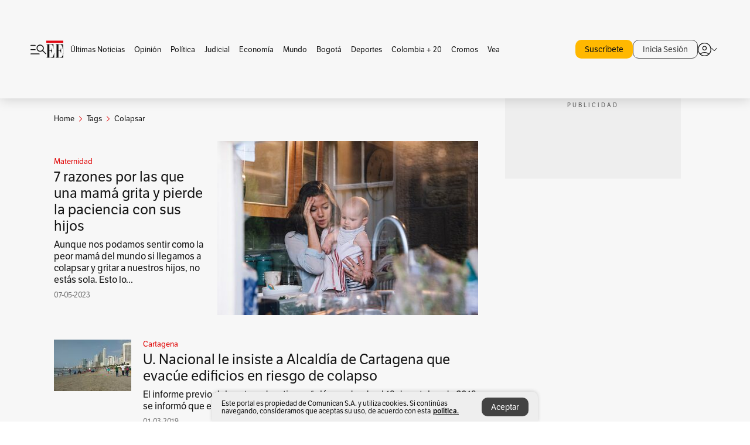

--- FILE ---
content_type: text/html; charset=utf-8
request_url: https://www.google.com/recaptcha/api2/aframe
body_size: 184
content:
<!DOCTYPE HTML><html><head><meta http-equiv="content-type" content="text/html; charset=UTF-8"></head><body><script nonce="kDahxRj6KeOX3mqUELs8ew">/** Anti-fraud and anti-abuse applications only. See google.com/recaptcha */ try{var clients={'sodar':'https://pagead2.googlesyndication.com/pagead/sodar?'};window.addEventListener("message",function(a){try{if(a.source===window.parent){var b=JSON.parse(a.data);var c=clients[b['id']];if(c){var d=document.createElement('img');d.src=c+b['params']+'&rc='+(localStorage.getItem("rc::a")?sessionStorage.getItem("rc::b"):"");window.document.body.appendChild(d);sessionStorage.setItem("rc::e",parseInt(sessionStorage.getItem("rc::e")||0)+1);localStorage.setItem("rc::h",'1768971838098');}}}catch(b){}});window.parent.postMessage("_grecaptcha_ready", "*");}catch(b){}</script></body></html>

--- FILE ---
content_type: text/javascript;charset=utf-8
request_url: https://p1cluster.cxense.com/p1.js
body_size: 100
content:
cX.library.onP1('1t4s4eei5511t1tha8qv7g68yk');


--- FILE ---
content_type: text/javascript;charset=utf-8
request_url: https://id.cxense.com/public/user/id?json=%7B%22identities%22%3A%5B%7B%22type%22%3A%22ckp%22%2C%22id%22%3A%22mknk5i2ujsk2ma8w%22%7D%2C%7B%22type%22%3A%22lst%22%2C%22id%22%3A%221t4s4eei5511t1tha8qv7g68yk%22%7D%2C%7B%22type%22%3A%22cst%22%2C%22id%22%3A%221t4s4eei5511t1tha8qv7g68yk%22%7D%5D%7D&callback=cXJsonpCB2
body_size: 208
content:
/**/
cXJsonpCB2({"httpStatus":200,"response":{"userId":"cx:1rmw8fv003d133o0xs6rhu5i96:1d7d0ieyga4z5","newUser":false}})

--- FILE ---
content_type: application/javascript; charset=utf-8
request_url: https://fundingchoicesmessages.google.com/f/AGSKWxXwuWCeHpTbxiALXDm9dO7P4E-oCYfacJh9QFx2rL0MLu_mDVIFPNUtvpyOeEfmE3WqF7N_RjuDFXi17pY211uIVriOllxk2jz12ZZedmrxv8sOUgjC_Bh7RSatliZmWhty0DHaFskbII2wn2bh0fb-rphN68g179QSjrneWvzQLvJAjSo-Bv0o4JwD/_/Ads/Refresher./s_ad.aspx?/adscroll..xinhuanetAD..bz/ads/
body_size: -1293
content:
window['a9322e02-af24-4a09-97c0-236f3dd9e859'] = true;